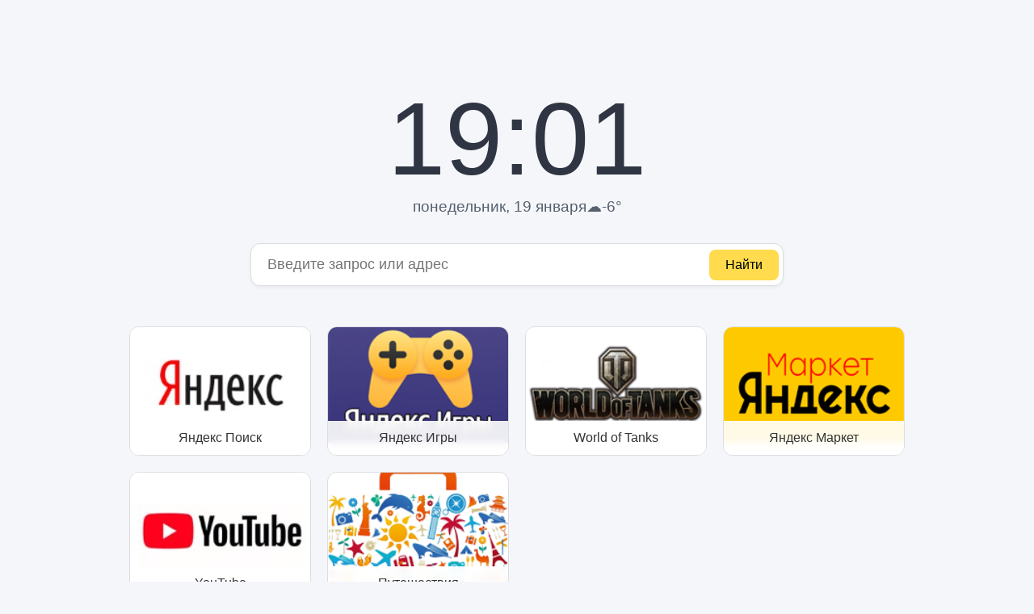

--- FILE ---
content_type: text/html
request_url: https://startmain.ru/
body_size: 19581
content:
<!DOCTYPE html>
<html lang="ru">
<head>
    <link rel="icon" href="/ico.ico" type="image/x-icon">
    <meta charset="UTF-8">
    <title>Стартовая страница</title>
    <style>
        * {
            margin: 0;
            padding: 0;
            box-sizing: border-box;
            font-family: -apple-system, BlinkMacSystemFont, 'Segoe UI', Roboto, Oxygen, Ubuntu, Cantarell, 'Open Sans', 'Helvetica Neue', sans-serif;
        }

        body {
            width: 100vw;
            height: 100vh;
            background: #f5f6fa;
            color: #2f3542;
            display: flex;
            flex-direction: column;
            align-items: center;
        }

        .time-container {
            margin-top: 15vh;
            text-align: center;
        }

        .time {
            font-size: 8rem;
            font-weight: 200;
            color: #2f3542;
            line-height: 1;
            margin-bottom: 10px;
        }

        .date {
            font-size: 1.2rem;
            color: #57606f;
            display: flex;
            align-items: center;
            justify-content: center;
            gap: 5px;
            line-height: 1;
        }

        .weather {
            display: inline-flex;
            align-items: center;
            gap: 5px;
            line-height: 1;
        }

        .weather-icon {
            font-size: 1.2rem;
            display: flex;
            align-items: center;
            line-height: 1;
        }

        .search-container {
            margin-top: 5vh;
            width: 100%;
            max-width: 700px;
            padding: 0 20px;
            position: relative;
        }

        .search-form {
            position: relative;
            width: 100%;
        }

        .search-wrapper {
            position: relative;
            width: 100%;
            display: flex;
            align-items: center;
            background: white;
            border-radius: 12px;
            border: 1px solid #dcdde1;
            box-shadow: 0 2px 4px rgba(0,0,0,0.05);
        }

        .form-control {
            width: 100%;
            padding: 15px 100px 15px 20px;
            border: none;
            background: transparent;
            font-size: 1.1rem;
            outline: none;
            border-radius: 12px;
        }

        .search-button {
            position: absolute;
            right: 5px;
            top: 50%;
            transform: translateY(-50%);
            padding: 10px 20px;
            background: #ffdb4d;
            border: none;
            border-radius: 8px;
            font-size: 1rem;
            font-weight: 500;
            cursor: pointer;
            transition: background 0.2s;
        }

        .search-button:hover {
            background: #ffd633;
        }

        .suggestions {
            position: absolute;
            top: 100%;
            left: 0;
            right: 0;
            background: white;
            border-radius: 12px;
            margin-top: 5px;
            box-shadow: 0 4px 6px rgba(0,0,0,0.1);
            display: none;
            z-index: 1000;
            border: 1px solid #dcdde1;
        }

        .suggestion-item {
            padding: 10px 20px;
            cursor: pointer;
        }

        .suggestion-item:hover {
            background: #f8f9fa;
        }

        .bloks {
            display: grid;
            grid-template-columns: repeat(auto-fit, minmax(180px, 1fr));
            gap: 20px;
            padding: 20px;
            max-width: 1000px;
            width: 100%;
            margin-top: 30px;
        }

        .bloks > a, .bloks > .folder-card {
            display: flex;
            flex-direction: column;
            text-decoration: none;
            color: #333;
            background: white;
            border-radius: 12px;
            overflow: hidden;
            transition: transform 0.3s ease, box-shadow 0.3s ease;
            height: 160px;
            position: relative;
            border: 1px solid #dcdde1;
            cursor: pointer;
        }

        .bloks > a:hover, .folder-card:hover {
            transform: translateY(-5px);
            box-shadow: 0 5px 15px rgba(0,0,0,0.1);
        }

        .bloks img {
            width: 100%;
            object-fit: cover;
            transition: transform 0.3s ease;
        }

        .bloks a:hover img {
            transform: scale(1.05);
        }

        .bloks a span, .folder-label {
            position: absolute;
            bottom: 0;
            left: 0;
            right: 0;
            padding: 12px;
            background: rgba(255,255,255,0.9);
            backdrop-filter: blur(5px);
            font-size: 1rem;
            text-align: center;
        }

        /* Стили для папки */
        .folder-card {
            background: linear-gradient(135deg, #667eea 0%, #764ba2 100%);
            display: flex;
            align-items: center;
            justify-content: center;
            position: relative;
        }

        .folder-content {
            display: grid;
            grid-template-columns: repeat(2, 1fr);
            gap: 8px;
            padding: 15px;
            width: 100%;
            height: 100%;
            position: relative;
            z-index: 1;
        }

        .folder-item {
            display: flex;
            align-items: center;
            justify-content: center;
            background: rgba(255,255,255,0.2);
            border-radius: 8px;
            font-size: 1.8rem;
            cursor: pointer;
            transition: all 0.2s;
        }

        .folder-item:hover {
            background: rgba(255,255,255,0.3);
            transform: scale(1.1);
        }

        .folder-label {
            position: absolute;
            bottom: 0;
            left: 0;
            right: 0;
            background: rgba(255,255,255,0.95);
            color: #333;
        }

        /* Модальное окно */
        .modal-overlay {
            display: none;
            position: fixed;
            top: 0;
            left: 0;
            right: 0;
            bottom: 0;
            background: rgba(0,0,0,0.5);
            z-index: 2000;
            align-items: center;
            justify-content: center;
            animation: fadeIn 0.2s;
        }

        .modal-overlay.active {
            display: flex;
        }

        .modal-content {
            background: white;
            border-radius: 20px;
            padding: 30px;
            max-width: 600px;
            width: 90%;
            max-height: 80vh;
            overflow-y: auto;
            animation: slideUp 0.3s;
            box-shadow: 0 20px 60px rgba(0,0,0,0.3);
        }

        .modal-header {
            display: flex;
            justify-content: space-between;
            align-items: center;
            margin-bottom: 20px;
        }

        .modal-header h2 {
            font-size: 1.8rem;
            color: #2f3542;
        }

        .close-btn {
            background: none;
            border: none;
            font-size: 1.5rem;
            cursor: pointer;
            color: #57606f;
            transition: color 0.2s;
        }

        .close-btn:hover {
            color: #2f3542;
        }

        .modal-grid {
            display: grid;
            grid-template-columns: repeat(auto-fit, minmax(100px, 1fr));
            gap: 15px;
        }

        .modal-item {
            display: flex;
            flex-direction: column;
            align-items: center;
            gap: 10px;
            padding: 15px;
            background: #f5f6fa;
            border-radius: 12px;
            text-decoration: none;
            color: #333;
            transition: all 0.2s;
            cursor: pointer;
        }

        .modal-item:hover {
            background: #e8eaef;
            transform: scale(1.05);
        }

        .modal-item-icon {
            font-size: 2rem;
        }

        .modal-item-label {
            font-size: 0.85rem;
            text-align: center;
            font-weight: 500;
        }

        @keyframes fadeIn {
            from {
                opacity: 0;
            }
            to {
                opacity: 1;
            }
        }

        @keyframes slideUp {
            from {
                transform: translateY(30px);
                opacity: 0;
            }
            to {
                transform: translateY(0);
                opacity: 1;
            }
        }
    </style>
</head>
<body>
    <div class="time-container">
        <div class="time" id="time"></div>
        <div class="date">
            <span id="dateText"></span>
            <div class="weather">
                <div class="weather-icon" id="weatherIcon"></div>
                <span id="temp"></span>
            </div>
        </div>
    </div>

    <div class="search-container">
        <form method="get" action="https://yandex.ru/search/" class="search-form" target="_blank" id="search-form">
            <input type="hidden" name="clid" value="2306704-3"/>
            <div class="search-wrapper">
                <input type="text" 
                       name="text" 
                       class="form-control" 
                       placeholder="Введите запрос или адрес" 
                       id="search-input" 
                       autocomplete="off"/>
                <button type="submit" class="search-button">Найти</button>
            </div>
            <div class="suggestions" id="suggestions"></div>
        </form>
    </div>

    <div class="bloks">
        <a href="https://yandex.ru/?clid=2329551" target="_blank" title="Поисковик Яндекс">
            <img src="imgs/yndex.jpg" alt="Яндекс поиск"/>
            <span>Яндекс Поиск</span>
        </a>
        <a href="http://yandex.ru/games/?utm_source=distrib&utm_medium=relizua2&utm_campaign=desktop&clid=2523653" target="_blank" title="Яндекс Игры">
            <img src="imgs/yg.png" alt="Яндекс Игры"/>
            <span>Яндекс Игры</span>
        </a>
        <a href="https://click.track-lesta.ru/3TfLrBOD" target="_blank" title="World of tanks">
            <img src="imgs/wot.png" alt="World of Tanks"/>
            <span>World of Tanks</span>
        </a>
        <a href="https://ya.cc/m/OnN9Yhz" target="_blank" title="Яндекс Маркет">
            <img src="imgs/ym.png" alt="Яндекс Маркет"/>
            <span>Яндекс Маркет</span>
        </a>
        <a href="https://www.youtube.com/" target="_blank" title="Youtube">
            <img src="imgs/ytub.jpg" alt="Youtube"/>
            <span>YouTube</span>
        </a>

        <!-- Папка Путешествия -->
        <div class="folder-card" id="travelFolder">

<img src="imgs/travel.png" alt="Youtube"/>

            <div class="folder-label">Путешествия</div>
        </div>
    </div>

    <!-- Модальное окно для папки -->
    <div class="modal-overlay" id="modal">
        <div class="modal-content">
            <div class="modal-header">
                <h2>Путешествия</h2>
                <button class="close-btn" id="closeBtn">✕</button>
            </div>
            <div class="modal-grid" id="modalGrid">


    <a href="https://aviasales.tpx.lu/WWw55uWR" target="_blank" class="modal-item">
        <div class="modal-item-icon"><img src="imgs/avia.png" alt="Skyscanner"></div>
        <div class="modal-item-label">Aviasales</div>
    </a>
    <a href="https://travelata.tpx.lu/I4JXuoSO" target="_blank" class="modal-item">
        <div class="modal-item-icon"><img src="imgs/trav.png" alt="Travelata"></div>
        <div class="modal-item-label">Travelata</div>
    </a>
    <a href="https://yandex.tpx.lu/2ajSFdhh" target="_blank" class="modal-item">
        <div class="modal-item-icon"><img src="imgs/yatra.png" alt="Яндекс Путишествия"></div>
        <div class="modal-item-label">Яндекс Путишествия</div>
    </a>
    <a href="https://tutu.tpx.lu/qdO2yrin" target="_blank" class="modal-item">
        <div class="modal-item-icon"><img src="imgs/tutu.png" alt="Поезда"></div>
        <div class="modal-item-label">TuTuRU</div>
    </a>
</div>
            </div>
        </div>
    </div>

    <script>
        // Функция обновления времени
        function updateDateTime() {
            const now = new Date();
            
            // Обновление времени
            const hours = String(now.getHours()).padStart(2, '0');
            const minutes = String(now.getMinutes()).padStart(2, '0');
            document.getElementById('time').textContent = `${hours}:${minutes}`;
            
            // Обновление даты
            const days = ['воскресенье', 'понедельник', 'вторник', 'среда', 'четверг', 'пятница', 'суббота'];
            const months = ['января', 'февраля', 'марта', 'апреля', 'мая', 'июня', 'июля', 'августа', 'сентября', 'октября', 'ноября', 'декабря'];
            
            const dayName = days[now.getDay()];
            const date = now.getDate();
            const month = months[now.getMonth()];
            
            document.getElementById('dateText').textContent = `${dayName}, ${date} ${month}`;

            // Запускаем следующее обновление точно в начале следующей минуты
            const delay = 60000 - (now.getSeconds() * 1000 + now.getMilliseconds());
            setTimeout(updateDateTime, delay);
        }

        // Функция получения погоды
        async function getWeather() {
            const API_KEY = '3c5efdf790ff94c0c6a5c2f5115830eb';
            try {
                // Используем фиксированный город вместо геолокации
                const response = await fetch(
                    `https://api.openweathermap.org/data/2.5/weather?q=Moscow&appid=${API_KEY}&units=metric&lang=ru`
                );

                if (response.ok) {
                    const data = await response.json();
                    const temp = Math.round(data.main.temp);
                    document.getElementById('temp').textContent = `${temp}°`;

                    // Определяем иконку погоды
                    const weatherId = data.weather[0].id;
                    let weatherIcon;
                    if (weatherId >= 200 && weatherId < 300) weatherIcon = '⚡';
                    else if (weatherId >= 300 && weatherId < 500) weatherIcon = '🌧️';
                    else if (weatherId >= 500 && weatherId < 600) weatherIcon = '🌧️';
                    else if (weatherId >= 600 && weatherId < 700) weatherIcon = '❄️';
                    else if (weatherId >= 700 && weatherId < 800) weatherIcon = '🌫️';
                    else if (weatherId === 800) weatherIcon = '☀️';
                    else if (weatherId > 800) weatherIcon = '☁️';
                    
                    document.getElementById('weatherIcon').textContent = weatherIcon;
                }
            } catch (error) {
                console.error('Ошибка получения погоды:', error);
                document.getElementById('temp').textContent = '--°';
                document.getElementById('weatherIcon').textContent = '❓';
            }
        }

        // Поисковые подсказки
        const searchInput = document.getElementById('search-input');
        const suggestionsContainer = document.getElementById('suggestions');
        let suggestTimeout;

        searchInput.addEventListener('input', function() {
            clearTimeout(suggestTimeout);
            const query = this.value.trim();
            
            if (query.length < 2) {
                suggestionsContainer.style.display = 'none';
                return;
            }

            suggestTimeout = setTimeout(() => {
                fetch(`https://suggest.yandex.ru/suggest-ff.cgi?part=${encodeURIComponent(query)}`)
                    .then(response => response.json())
                    .then(data => {
                        const suggestions = data[1];
                        if (suggestions.length > 0) {
                            suggestionsContainer.innerHTML = suggestions
                                .slice(0, 5)
                                .map(suggestion => `
                                    <div class="suggestion-item">${suggestion}</div>
                                `).join('');
                            suggestionsContainer.style.display = 'block';
                        } else {
                            suggestionsContainer.style.display = 'none';
                        }
                    })
                    .catch(() => {
                        suggestionsContainer.style.display = 'none';
                    });
            }, 300);
        });

        // Обработка клика по подсказке
        suggestionsContainer.addEventListener('click', function(e) {
            if (e.target.classList.contains('suggestion-item')) {
                searchInput.value = e.target.textContent;
                suggestionsContainer.style.display = 'none';
                document.getElementById('search-form').submit();
            }
        });

        // Скрываем подсказки при клике вне поля поиска
        document.addEventListener('click', function(e) {
            if (!searchInput.contains(e.target) && !suggestionsContainer.contains(e.target)) {
                suggestionsContainer.style.display = 'none';
            }
        });

        // Логика папки Путешествия
        const travelFolder = document.getElementById('travelFolder');
        const modal = document.getElementById('modal');
        const closeBtn = document.getElementById('closeBtn');

        travelFolder.addEventListener('click', function() {
            modal.classList.add('active');
        });

        closeBtn.addEventListener('click', function() {
            modal.classList.remove('active');
        });

        modal.addEventListener('click', function(e) {
            if (e.target === modal) {
                modal.classList.remove('active');
            }
        });

        // Инициализация
        updateDateTime();
        getWeather();
        setInterval(getWeather, 1800000); // Обновление погоды каждые 30 минут
    </script>
	
<!-- Yandex.Metrika counter -->
<script type="text/javascript">
    (function(m,e,t,r,i,k,a){
        m[i]=m[i]||function(){(m[i].a=m[i].a||[]).push(arguments)};
        m[i].l=1*new Date();
        for (var j = 0; j < document.scripts.length; j++) {if (document.scripts[j].src === r) { return; }}
        k=e.createElement(t),a=e.getElementsByTagName(t)[0],k.async=1,k.src=r,a.parentNode.insertBefore(k,a)
    })(window, document,'script','https://mc.yandex.ru/metrika/tag.js', 'ym');

    ym(33019774, 'init', {clickmap:true, accurateTrackBounce:true, trackLinks:true});
</script>
<noscript><div><img src="https://mc.yandex.ru/watch/33019774" style="position:absolute; left:-9999px;" alt="" /></div></noscript>
<!-- /Yandex.Metrika counter -->



</body>
</html>